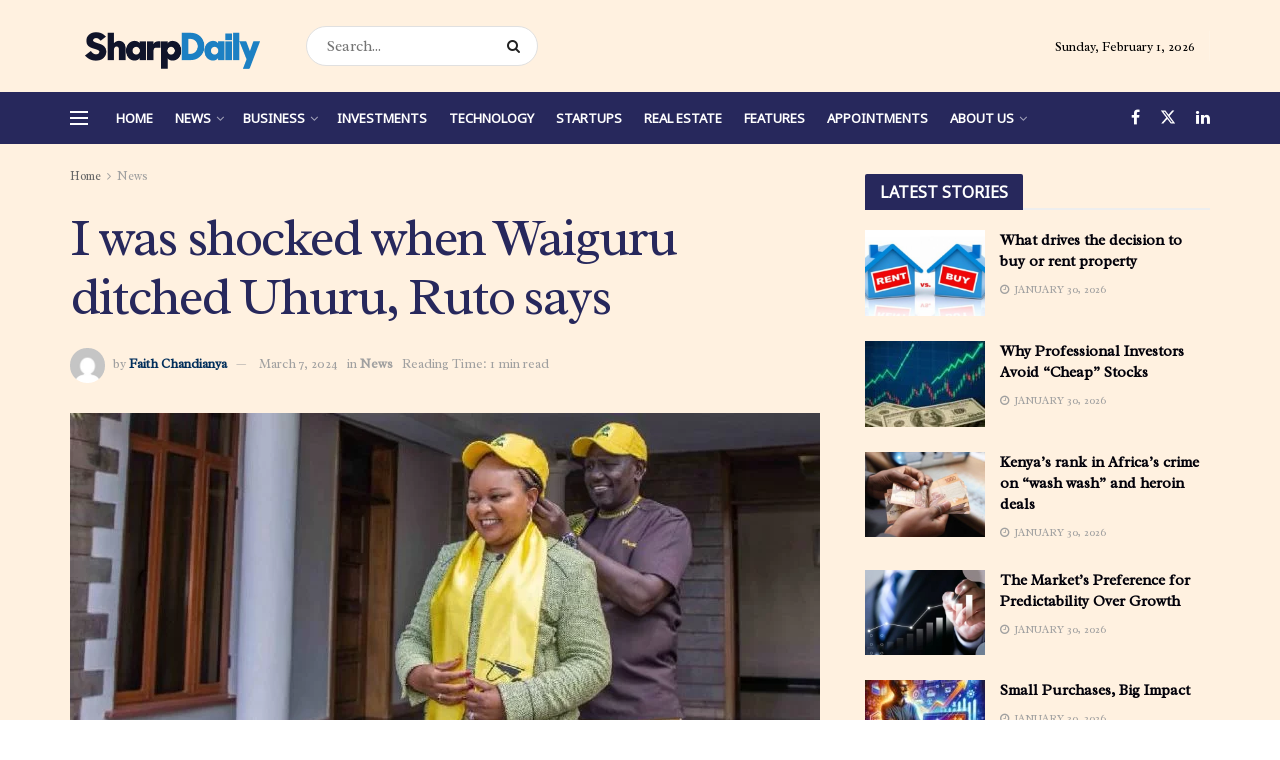

--- FILE ---
content_type: text/html; charset=utf-8
request_url: https://www.google.com/recaptcha/api2/aframe
body_size: 267
content:
<!DOCTYPE HTML><html><head><meta http-equiv="content-type" content="text/html; charset=UTF-8"></head><body><script nonce="eflCHh8lLHzlo6fHpQPqbw">/** Anti-fraud and anti-abuse applications only. See google.com/recaptcha */ try{var clients={'sodar':'https://pagead2.googlesyndication.com/pagead/sodar?'};window.addEventListener("message",function(a){try{if(a.source===window.parent){var b=JSON.parse(a.data);var c=clients[b['id']];if(c){var d=document.createElement('img');d.src=c+b['params']+'&rc='+(localStorage.getItem("rc::a")?sessionStorage.getItem("rc::b"):"");window.document.body.appendChild(d);sessionStorage.setItem("rc::e",parseInt(sessionStorage.getItem("rc::e")||0)+1);localStorage.setItem("rc::h",'1769941507346');}}}catch(b){}});window.parent.postMessage("_grecaptcha_ready", "*");}catch(b){}</script></body></html>

--- FILE ---
content_type: application/javascript; charset=utf-8
request_url: https://fundingchoicesmessages.google.com/f/AGSKWxVQQRaCvMTEivoD4oksGLH7BHfFPsephAoHm29D64DLLaXqDtO8LqMJtgttsu-NcEwJTMQQPF2mnFoMvRq-SBKEDaPwamH-rjjW3rjIW1rupLROF6IASAMxWuDvRRGfeuED7tYE?fccs=W251bGwsbnVsbCxudWxsLG51bGwsbnVsbCxudWxsLFsxNzY5OTQxNTA3LDQ2NTAwMDAwMF0sbnVsbCxudWxsLG51bGwsW251bGwsWzcsNl0sbnVsbCxudWxsLG51bGwsbnVsbCxudWxsLG51bGwsbnVsbCxudWxsLG51bGwsM10sImh0dHBzOi8vdGhlc2hhcnBkYWlseS5jb20vaS13YXMtc2hvY2tlZC13aGVuLXdhaWd1cnUtZGl0Y2hlZC11aHVydS1ydXRvLXNheXMvIixudWxsLFtbOCwiRmYwUkdIVHVuOEkiXSxbOSwiZW4tVVMiXSxbMTksIjIiXSxbMjQsIiJdLFsyOSwiZmFsc2UiXV1d
body_size: 968
content:
if (typeof __googlefc.fcKernelManager.run === 'function') {"use strict";this.default_ContributorServingResponseClientJs=this.default_ContributorServingResponseClientJs||{};(function(_){var window=this;
try{
var xs,ys;_.ss=function(a){return a!==null&&typeof a!=="string"&&typeof a==="object"};_.us=function(a){a=_.p(a);for(var b=a.next();!b.done;b=a.next()){b=b.value;var c=_.F(b,1);if(ts.has(c)&&_.F(b,3)===1)switch(_.F(b,2)){case 2:return 3;case 3:case 4:return 2;default:return 1}}return 1};_.ws=function(a){a=_.p(a);for(var b=a.next();!b.done;b=a.next()){b=b.value;var c=_.F(b,1);if(vs.has(c)&&_.F(b,3)===1)switch(_.F(b,2)){case 2:return 3;case 3:case 4:return 2;default:return 1}}return 1};
xs={UNKNOWN:0,CCPA_DOES_NOT_APPLY:1,NOT_OPTED_OUT:2,OPTED_OUT:3};ys={UNKNOWN:0,DOES_NOT_APPLY:1,NOT_OPTED_OUT:2,OPTED_OUT:3};_.As=function(a,b,c,d,e,f){this.j=a;this.G=b;this.o=c;this.localizedDnsText=d===void 0?null:d;this.localizedDnsCollapseText=e===void 0?null:e;this.l=f;this.overrideDnsLink=_.zs(a);this.InitialCcpaStatusEnum=xs};_.m=_.As.prototype;
_.m.load=function(){_.jo("ccpa",this,!0,this.j);if(this.j.frameElement){var a=_.io(this.j).callbackQueue||[];if(Array.isArray(a)){a=_.p(a);for(var b=a.next();!b.done;b=a.next())b=b.value.INITIAL_CCPA_DATA_READY,typeof b==="function"&&b()}}else _.Uo(this.G,"initialCcpaData")};_.m.getInitialCcpaStatus=function(){return this.o};_.m.openConfirmationDialog=function(a){this.l?this.l(a):window.console.error("CCPA override API was used incorrectly! The CCPA message does not exist in this context.")};
_.m.getLocalizedDnsText=function(){return this.localizedDnsText};_.m.getLocalizedDnsCollapseText=function(){return this.localizedDnsCollapseText};_.zs=function(a){var b,c;return((b=_.io(a))==null?void 0:(c=b.ccpa)==null?void 0:c.overrideDnsLink)===!0};_.Cs=function(a,b){this.j=a;this.G=b;this.overrideDnsLink=_.Bs(a)};_.Cs.prototype.load=function(a,b,c){a=a===void 0?null:a;b=b===void 0?null:b;_.jo("__fcusi",this,!0,this.j);var d=null;a&&b&&c&&(d={localizedDnsText:a,localizedDnsCollapseText:b,openConfirmationDialog:c});b={};a=this.G;b=(b.initialUsStatesData=d,b);d=_.To(a);a=_.p(Object.entries(b));for(b=a.next();!b.done;b=a.next())c=_.p(b.value),b=c.next().value,c=c.next().value,d.executeRemainingFunctionsWithArgument(b,c)};
_.Bs=function(a){var b,c;return((b=a.googlefc)==null?void 0:(c=b.__fcusi)==null?void 0:c.overrideDnsLink)===!0};_.Es=function(a,b,c,d){this.o=a;this.G=b;this.l=c;this.j=d;this.overrideDnsLink=_.Ds(a);this.InitialUsStatesOptOutStatusEnum=ys};_.Es.prototype.load=function(){_.jo("usstatesoptout",this,!0,this.o);_.Uo(this.G,"initialUsStatesOptOutData")};_.Es.prototype.getInitialUsStatesOptOutStatus=function(){return this.l};_.Es.prototype.openConfirmationDialog=function(a){this.j?this.j(a):window.console.error("US States opt out override API was used incorrectly! The US states message does not exist in this context.")};
_.Ds=function(a){var b,c;return((b=a.googlefc)==null?void 0:(c=b.usstatesoptout)==null?void 0:c.overrideDnsLink)===!0};var ts=new Set([6,7]),vs=new Set([6,1]);_.Fs=function(a){this.A=_.t(a)};_.u(_.Fs,_.J);
}catch(e){_._DumpException(e)}
try{
var Nt=function(a){this.A=_.t(a)};_.u(Nt,_.J);var Ot=_.ed(Nt);var Pt=function(a,b,c,d){this.l=a;this.params=b;this.o=c;this.G=d;this.C=new _.eh(this.l.document,_.O(this.params,3),new _.Qg(_.Rk(this.o)));a=a.__gppManager;this.j=_.ss(a)?a:null;this.B=_.B(this.params,_.Fs,5,_.z())};
Pt.prototype.run=function(){var a=this,b;return _.v(function(c){if(a.j){for(var d=[],e=_.p(_.B(a.params,_.Fs,5,_.z())),f=e.next();!f.done;f=e.next()){f=f.value;var g=_.F(f,1);_.Aq.has(g)&&_.F(f,2)!==2&&(d.push(_.Aq.get(g)),g===1&&(f=a.C,g=_.fh(f),g=_.Od(g,5),_.jh(f,g)))}d.length>0&&(a.j.setCmpSignalStatusNotReady(),a.j.clearSectionValues(d),a.j.setCmpSignalStatusReady())}d=_.ws(a.B);d===2?_.Ka(Error("Invalid user initial status for CCPA (NOT_OPTED_OUT).")):(new _.As(a.l,a.G,d)).load();(new _.Cs(a.l,
a.G)).load();d=_.us(a.B);d===2?_.Ka(Error("Invalid user initial status for US states opt-out (NOT_OPTED_OUT).")):(new _.Es(a.l,a.G,d)).load();b=_.ee(_.x(a.o,_.de,6)?_.be(_.Sk(a.o)):new _.de,10);return c.return(b)})};var Qt=function(){};Qt.prototype.run=function(a,b,c){var d,e;return _.v(function(f){if(f.j==1)return d=Ot(b),f.yield((new Pt(a,d,_.A(d,_.Qk,2),c)).run(),2);e=f.l;return f.return({ia:_.L(e)})})};_.Uk(11,new Qt);
}catch(e){_._DumpException(e)}
}).call(this,this.default_ContributorServingResponseClientJs);
// Google Inc.

//# sourceURL=/_/mss/boq-content-ads-contributor/_/js/k=boq-content-ads-contributor.ContributorServingResponseClientJs.en_US.Ff0RGHTun8I.es5.O/d=1/exm=ad_blocking_detection_executable,kernel_loader,loader_js_executable/ed=1/rs=AJlcJMwj_NGSDs7Ec5ZJCmcGmg-e8qljdw/m=web_iab_us_states_signal_executable
__googlefc.fcKernelManager.run('\x5b\x5b\x5b11,\x22\x5bnull,\x5b\x5bnull,null,null,\\\x22https:\/\/fundingchoicesmessages.google.com\/f\/AGSKWxX1OP_dJBFEjHmrxrIbWyj2eVpigtnD84PBpEGQ21EVmw127KXXFtlsIOpqQ1oh5Q_vSj-PMrTpYa7qnYYFVHLdmUP51GzNwX2ZPigmTLajZ6Oq37X-0DNo71GxmgPEI7BljPGs\\\x22\x5d,null,null,\x5bnull,null,null,\\\x22https:\/\/fundingchoicesmessages.google.com\/el\/AGSKWxWDoihKPVoLhjfqsw1tCVTAg5iLXA7a3tZnlP1M0pFWzHT9C5Ic2AOt10XCYQayG7cEelEd3hvdMA_ay--A7N8B5x-9GYPCV2QLWNhsjEBBVoP5bzZtEOdBA6KS2F2yjiZRT34t\\\x22\x5d,null,\x5bnull,\x5b7,6\x5d,null,null,null,null,null,null,null,null,null,3\x5d\x5d,\\\x22thesharpdaily.com\\\x22\x5d\x22\x5d\x5d,\x5bnull,null,null,\x22https:\/\/fundingchoicesmessages.google.com\/f\/AGSKWxXb30sArbclpPxHudyArBJBwfGsq4Goz0ie3-hCL7uG5xMzu838GH9cWFxVuHBS-rPIY34uKO12v7WEwhBldIaTLO-vvr69s6479XwnWjvw85f3ntSIDlZJGkyC9GSnEKKQgLeg\x22\x5d\x5d');}

--- FILE ---
content_type: application/javascript; charset=utf-8
request_url: https://fundingchoicesmessages.google.com/f/AGSKWxXdVwHNX1rdizf1j_cfc3JmaTme6Ve_6AipIC-WIf6_dWr1JsGqVZ_tMu7E-U5eW1rjHkAwZx46R2-u-zj4L7iKY9uEo492EYBQv2R5he2lQMjulV0n5YpYNTj3CIA1b5_MEC_Qg4xp0CNapYjzPdTWUq4PJZVCLfDMQ32hefV4rBIh8oNYVrn_Drk=/_/ad?iframe_/responsive_dfp__486x60./adfeedtestview./ads-03.
body_size: -1286
content:
window['c54189bb-dbac-44be-8972-26c4b7abb86b'] = true;